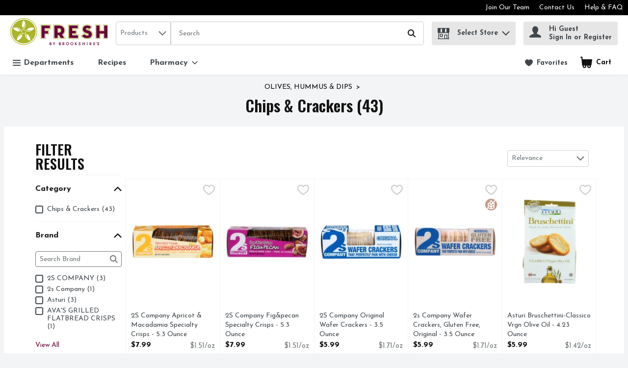

--- FILE ---
content_type: image/svg+xml
request_url: https://storage.googleapis.com/images-bks-prd-1385851.bks.prd.v8.commerce.mi9cloud.com/fbb/img/primary_logo.svg
body_size: 21018
content:
<svg xmlns="http://www.w3.org/2000/svg" width="148" height="41" viewBox="0 0 148 41"><g fill="none" fill-rule="evenodd"><path fill="#680537" d="M86.4949335,36.5864471 C87.940152,36.589297 88.7583914,37.7340089 88.7602913,38.7932236 C88.7583914,39.8518049 87.940152,40.9984167 86.4949335,41 C85.0490817,40.9984167 84.231159,39.8518049 84.229259,38.7932236 C84.231159,37.7340089 85.0490817,36.589297 86.4949335,36.5864471 Z M93.1035465,36.5864471 C94.5478151,36.589297 95.3663711,37.7340089 95.369221,38.7932236 C95.3663711,39.8518049 94.5478151,40.9984167 93.1035465,41 C91.6567448,40.9984167 90.8394554,39.8518049 90.8366054,38.7932236 C90.8394554,37.7340089 91.6567448,36.589297 93.1035465,36.5864471 Z M132.959151,36.5864471 C133.676377,36.5785307 134.264725,37.0367321 134.318556,37.9078531 L134.318556,37.9078531 L134.327422,38.0085497 L133.659278,38.0085497 L133.648512,37.9268524 C133.576947,37.4699177 133.342622,37.2308423 132.953135,37.2254592 C132.421786,37.2330589 132.318873,37.5452818 132.309373,37.7954402 C132.31159,38.0544649 132.453768,38.208993 132.847372,38.360038 L132.847372,38.360038 L133.364471,38.5541482 C134.035782,38.7998733 134.381887,39.2235592 134.379055,39.7637745 C134.377137,40.4810006 133.794174,40.9984167 132.970234,41 L132.970234,41 L132.946485,41 C132.181444,41 131.599113,40.5535149 131.539899,39.7004433 L131.539899,39.7004433 L131.532299,39.5997467 L132.235275,39.5997467 L132.244142,39.6846105 C132.295123,40.1048132 132.459468,40.3495883 132.9981,40.3597213 C133.406586,40.3568714 133.673844,40.1060798 133.675111,39.8065231 C133.677011,39.5490817 133.462001,39.3685877 133.098797,39.2251425 L133.098797,39.2251425 L132.575047,39.020266 C131.947752,38.7818239 131.600697,38.3806206 131.604497,37.8109563 C131.606396,37.0455985 132.249842,36.5880304 132.959151,36.5864471 Z M104.767574,36.5864471 C105.484801,36.5785307 106.072831,37.0360988 106.127612,37.9072198 L106.127612,37.9072198 L106.134579,38.0085497 L105.468334,38.0085497 L105.457568,37.9268524 C105.384104,37.4699177 105.151045,37.2308423 104.762191,37.2270424 C104.229576,37.2330589 104.127612,37.5452818 104.117479,37.7954402 C104.120646,38.0544649 104.261875,38.208993 104.654528,38.360038 L104.654528,38.360038 L105.172261,38.5541482 C105.844522,38.7998733 106.189994,39.2235592 106.187161,39.7637745 C106.18651,40.4810006 105.602597,40.9984167 104.779291,41 L104.779291,41 L104.756175,41 C103.9905,41 103.40817,40.5544649 103.348322,39.7004433 L103.348322,39.7004433 L103.340405,39.5997467 L104.043699,39.5997467 L104.051298,39.6846105 C104.103863,40.1035465 104.267574,40.3495883 104.804623,40.3597213 C105.215326,40.3562381 105.482901,40.1060798 105.482901,39.8065231 C105.484801,39.5490817 105.269474,39.3685877 104.905953,39.2251425 L104.905953,39.2251425 L104.383787,39.020266 C103.755541,38.7818239 103.408803,38.3806206 103.41292,37.8109563 C103.415136,37.0455985 104.057315,36.5880304 104.767574,36.5864471 Z M109.91102,36.6519949 L109.91102,38.4078531 L111.864471,38.4078531 L111.864471,36.6519949 L112.569664,36.6519949 L112.569664,40.9350855 L111.864471,40.9350855 L111.864471,39.0807473 L109.91102,39.0807473 L109.91102,40.9350855 L109.20741,40.9350855 L109.20741,36.6519949 L109.91102,36.6519949 Z M60.659278,36.6519678 C61.0725142,36.6504117 61.3736542,36.7178594 61.6364788,36.9053198 C61.9103863,37.1029132 62.1184294,37.4325522 62.1171628,37.8765041 C62.1184294,38.2131096 61.9683344,38.4800507 61.7371754,38.6561115 C62.1624446,38.8106396 62.4059531,39.2222926 62.4021533,39.6827106 C62.4009658,40.3607505 61.8804499,40.8670725 61.2103245,40.9287578 L61.0744142,40.9350855 L59.4981001,40.9350855 L59.4981001,36.6519678 L60.659278,36.6519678 Z M64.9952502,36.6519949 L65.9803673,38.4670678 L66.9385687,36.6994934 L66.9651678,36.6519949 L67.7843572,36.6519949 L66.3318556,39.2321089 L66.3318556,40.9350855 L65.6282457,40.9350855 L65.6282457,39.2330589 L64.1770108,36.6519949 L64.9952502,36.6519949 Z M74.780874,36.6519678 C75.1937935,36.6504117 75.4952502,36.7178594 75.7574414,36.9053198 C76.0319823,37.1029132 76.2384421,37.4325522 76.2378087,37.8765041 C76.2390754,38.2115263 76.089297,38.4800507 75.8578214,38.6561115 C76.2840405,38.8106396 76.5265991,39.2222926 76.5231159,39.6827106 C76.5225222,40.3607505 76.0009302,40.8670725 75.3314507,40.9287578 L75.1956935,40.9350855 L73.619696,40.9350855 L73.619696,36.6519678 L74.780874,36.6519678 Z M80.3172894,36.6519949 C80.7283091,36.6519949 81.0949968,36.769791 81.3613046,36.9981001 C81.6276124,37.2270424 81.7856238,37.5674478 81.7846738,37.9841672 C81.7855605,38.6509183 81.3348927,39.1063739 80.7691617,39.2524444 L80.6462951,39.278974 L82.2650412,40.9350855 L81.2748575,40.9350855 L79.7473084,39.3283724 L79.7473084,40.9350855 L79.0436985,40.9350855 L79.0436985,36.6519949 L80.3172894,36.6519949 Z M98.4946168,36.6519949 L98.4946168,38.3746042 L100.002533,36.6820773 L100.030399,36.6519949 L100.947752,36.6519949 L99.0224826,38.7447752 L100.9886,40.9350855 L99.9927169,40.9350855 L98.4946168,39.219126 L98.4946168,40.9350855 L97.7903737,40.9350855 L97.7903737,36.6519949 L98.4946168,36.6519949 Z M116.667194,36.6519949 L116.667194,40.9350855 L115.962951,40.9350855 L115.962951,36.6519949 L116.667194,36.6519949 Z M121.236225,36.6519949 C121.646928,36.6519949 122.013933,36.769791 122.279607,36.9981001 C122.545915,37.2270424 122.705193,37.5674478 122.703927,37.9841672 C122.705109,38.6509183 122.254461,39.1063739 121.688216,39.2524444 L121.565231,39.278974 L123.182711,40.9350855 L122.193794,40.9350855 L120.665928,39.3283724 L120.665928,40.9350855 L119.962001,40.9350855 L119.962001,36.6519949 L121.236225,36.6519949 Z M128.025016,36.6519949 L128.025016,37.3233059 L126.423053,37.3233059 L126.423053,38.4357188 L128.025016,38.4357188 L128.025016,39.1070298 L126.423053,39.1070298 L126.423053,40.2628246 L128.025016,40.2628246 L128.025016,40.9350855 L125.719443,40.9350855 L125.719443,36.6519949 L128.025016,36.6519949 Z M86.4949335,37.2580747 C85.7070931,37.2593414 84.9673844,37.8765041 84.9651678,38.7932236 C84.9673844,39.708993 85.7070931,40.3264725 86.4949335,40.3271058 C87.2824573,40.3264725 88.0227992,39.708993 88.0246992,38.7932236 C88.0227992,37.8765041 87.2824573,37.2593414 86.4949335,37.2580747 Z M93.1035465,37.2580747 C92.3144395,37.2593414 91.5750475,37.8765041 91.5734642,38.7932236 C91.5750475,39.708993 92.3144395,40.3264725 93.1035465,40.3271058 C93.891387,40.3264725 94.6301457,39.708993 94.6323623,38.7932236 C94.6301457,37.8765041 93.891387,37.2593414 93.1035465,37.2580747 Z M60.8967701,39.0756808 L60.2026599,39.0756808 L60.2026599,40.2957568 L60.8967701,40.2957568 C61.5626979,40.2821406 61.6852438,40.0224826 61.6979101,39.6880937 C61.6880937,39.4034199 61.5550982,39.0848638 60.8967701,39.0756808 Z M75.0177327,39.0756808 L74.3239392,39.0756808 L74.3239392,40.2957568 L75.0177327,40.2957568 C75.6839772,40.2821406 75.8062065,40.0224826 75.819506,39.6880937 C75.809373,39.4034199 75.6757441,39.0848638 75.0177327,39.0756808 Z M79.7473084,37.291007 L79.7473084,38.6877771 C79.760228,38.6880304 79.7746168,38.6882331 79.7909208,38.6883952 L80.1070298,38.6890437 L80.1070298,38.6890437 C80.8749208,38.6760608 81.0706143,38.391387 81.0813806,37.9895503 C81.0744142,37.5576314 80.8096897,37.2989234 80.3062065,37.2916403 L79.7473084,37.291007 Z M120.665928,37.291007 L120.665928,38.6877771 C120.678784,38.6880304 120.693135,38.6882331 120.709419,38.6883952 L121.025649,38.6890437 L121.025649,38.6890437 C121.794807,38.6760608 121.98955,38.391387 121.999683,37.9895503 C121.993667,37.5576314 121.728626,37.2989234 121.225459,37.2916403 L120.665928,37.291007 Z M60.6538949,37.2916403 L60.2026599,37.2916403 L60.2026599,38.4357188 L60.7564915,38.4357188 C61.1443952,38.430019 61.410703,38.2273591 61.4126029,37.8872704 C61.4116529,37.69886 61.3470551,37.5550982 61.2374921,37.4540849 C61.128879,37.3533882 60.9439519,37.2916403 60.6538949,37.2916403 Z M74.7754908,37.2916403 L74.3239392,37.2916403 L74.3239392,38.4357188 L74.8784041,38.4357188 C75.2656745,38.430019 75.5319823,38.2273591 75.5341989,37.8872704 C75.5329322,37.69886 75.4680177,37.5550982 75.359088,37.4540849 C75.249525,37.3533882 75.0649145,37.2916403 74.7754908,37.2916403 Z M129.916086,36.6260291 L130.592464,36.9024699 L129.852122,38.3847372 L129.354338,38.1428119 L129.884421,36.7124763 L129.916086,36.6260291 Z"/><path fill="#ABB52A" d="M20.2865738 0C25.888537 0 30.959468 2.27169094 34.6304623 5.94236859 38.3014566 9.61431286 40.5715643 14.6855605 40.5715643 20.2878404 40.5715643 25.8907536 38.3014566 30.9607346 34.6304623 34.6320456 30.959468 38.3043065 25.888537 40.5747308 20.2865738 40.5747308 14.6833439 40.5747308 9.61304623 38.3043065 5.94173528 34.6320456 2.27010766 30.9607346 0 25.8907536 0 20.2878404 0 14.6855605 2.27010766 9.61431286 5.94173528 5.94236859 9.61304623 2.27169094 14.6833439 0 20.2865738 0ZM20.2856238.846738442C9.54844839.846738442.843888537 9.55161495.843888537 20.2881571.843888537 31.0253325 9.54844839 39.7273591 20.2856238 39.7279924 30.9095138 39.7273658 39.5413257 31.2088773 39.723779 20.6301141L39.7267258 20.2881571C39.7267258 9.55161495 31.0237492.846738442 20.2856238.846738442ZM20.2856238 2.18746042C30.2824573 2.18746042 38.3853705 10.2916403 38.3853705 20.2878404 38.3853705 30.2830906 30.2824573 38.3872704 20.2856238 38.3872704 10.290057 38.3872704 2.18556048 30.2830906 2.18556048 20.2878404 2.18556048 10.2916403 10.290057 2.18746042 20.2856238 2.18746042ZM22.8005066 20.4800507C20.2995567 28.0949968 25.8571881 33.1744775 30.1396453 34.0221659 30.3746042 32.3426219 30.1684611 26.6561115 24.4607346 23.7621913 23.8068398 28.189677 27.1035465 31.5835972 27.1035465 31.5835972 21.8882204 27.69981 23.0500317 21.8068398 23.4825839 20.8160228L23.4825839 20.8160228ZM20.8660545 22.7321089C12.850855 22.6861938 9.71944269 29.5332489 10.2273591 33.8708043 11.8974034 33.5782141 17.2460418 31.6402787 18.2517416 25.3179227 13.8343889 26.0541482 11.6143129 30.2317923 11.6143129 30.2317923 13.7127929 24.0747308 19.678594 23.3758708 20.7549082 23.4838505L20.7549082 23.4838505ZM18.1282457 21.5962635C15.6241292 13.9816339 8.13584547 13.1912603 4.18524383 15.0528816 4.99303357 16.5440152 8.53483217 20.9965168 14.8451552 19.9398353 12.7428752 15.9863838 8.07853072 15.210893 8.07853072 15.210893 14.5813806 15.2416086 17.1396453 20.6763775 17.380304 21.730209L17.380304 21.730209ZM36.3860038 15.1022799C34.8587714 14.3654212 29.3822039 12.8223559 24.8818873 17.3723876 28.8967701 19.3492717 33.1364788 17.248575 33.1364788 17.248575 27.8435719 21.0259658 22.589297 18.1165294 21.7761241 17.4021533L21.7761241 17.4021533 21.2479417 17.9474351C27.7330589 22.6583281 34.2678911 18.9205193 36.3860038 15.1022799ZM20.2767574 3.3419886C19.1057631 4.56934769 15.9673844 9.31538949 18.9259025 14.9892337 22.0335655 11.7685244 21.3302723 7.09183027 21.3302723 7.09183027 23.309373 13.2856238 18.9344522 17.3999367 18.0075997 17.9550348L18.0075997 17.9550348 18.3651045 18.6241292C24.8321723 13.889487 23.2666244 6.52501583 20.2767574 3.3419886ZM116.132996 9.71342488C119.632953 9.71189567 121.883632 11.0232626 123.20024 12.5159753L123.333122 12.6709943 124.036732 13.4977834 119.784991 17.9556681C121.179252 18.5212647 122.272941 19.2082773 123.083741 20.0822084L123.280557 20.3046232C124.225776 21.4160861 124.638307 22.7727411 124.685662 24.1916856L124.690313 24.4762508 124.690313 24.5516149C124.691894 26.5408486 124.033249 28.4287524 122.564281 29.7571248 121.159969 31.0287437 119.146295 31.7132175 116.602302 31.7722643L116.235275 31.7764408 116.186194 31.7770741C109.169999 31.7776961 106.734607 27.1348985 106.640866 26.9432847L106.638062 26.9373021 106.571881 26.8033566 111.993667 22.7327422C111.231792 22.3160228 110.541799 21.8024066 109.961368 21.1608613 108.924636 20.0256491 108.316023 18.4838505 108.316656 16.6732109 108.316656 16.6580114 108.316656 16.6434452 108.317289 16.6405953 108.316656 16.620646 108.316656 16.6044965 108.316656 16.5930969 108.316023 14.3853705 109.29449 12.5652312 110.761558 11.4170361 112.146202 10.3241627 113.904189 9.78162671 115.710009 9.71999653L116.049082 9.71405953 116.132996 9.71342488ZM61.2295757 9.8961368 61.2295757 16.6991767 53.3457885 16.6991767 53.3457885 18.1443952 58.6595947 18.1443952 58.6595947 24.7254592 53.3457885 24.7254592 53.3457885 31.538632 45.7257758 31.538632 45.7257758 9.8961368 61.2295757 9.8961368ZM73.8575047 9.89597847C76.6858771 9.89550348 79.0490817 10.8144395 80.6741609 12.4195693 82.2982901 14.0142495 83.2526916 16.2365421 83.2526916 18.6462951 83.2526916 18.6462951 83.2533249 18.6485117 83.2533249 18.6656111 83.2526916 18.679544 83.2526916 18.6979101 83.2526916 18.7194427 83.2539095 21.260608 82.1727701 23.525109 80.356652 25.0476163L80.1352122 25.2267258 82.8942369 29.6282457 84.0934136 31.538632 75.5886637 31.538632 72.9483851 27.2001267 72.9483851 31.538632 65.3293224 31.538632 65.3293224 9.89597847 73.8575047 9.89597847ZM103.379671 9.89677011 103.379671 16.6991767 95.0728309 16.6991767 95.0728309 18.0326156 100.360038 18.0326156 100.360038 24.3891704 95.0728309 24.3875871 95.0728309 24.7349588 103.773591 24.7349588 103.773591 31.538632 87.4528182 31.538632 87.4528182 9.89677011 103.379671 9.89677011ZM136.382204 9.90278657 136.382204 18.1504117 140.545598 18.1504117 140.545598 9.90278657 148.151362 9.90278657 148.151362 31.530399 140.545598 31.530399 140.544015 24.829639 136.382204 24.829639 136.382204 31.530399 128.775491 31.530399 128.775491 9.90278657 136.382204 9.90278657ZM116.094997 10.382837 116.052565 10.382837C114.250158 10.3834706 112.501583 10.8932869 111.177961 11.9420519 109.855288 12.9825839 108.984801 14.5880304 108.984801 16.6155795L108.984801 16.6535782 108.984801 16.6535782C108.984801 18.3324889 109.529766 19.6918936 110.457251 20.7131096 111.385687 21.7409753 112.662445 22.4316023 114.109563 22.9151362L116.360671 23.6754275C116.973401 23.8758708 117.39772 24.0731476 117.612413 24.251425 117.722926 24.3419886 117.781824 24.4173528 117.820139 24.4958835 117.858138 24.5747308 117.881571 24.6621279 117.881571 24.7989234 117.881571 24.9924003 117.843889 25.1219126 117.786257 25.2260925 117.699493 25.3765041 117.551298 25.5072831 117.251425 25.6165294 116.957885 25.7213426 116.534516 25.7837239 116.009816 25.7837239L115.993034 25.7837239C115.125712 25.7824573 114.466434 25.5778974 113.898353 25.2482584 113.333122 24.9176694 112.857188 24.4474351 112.414503 23.9002533L112.089614 23.4968334 107.531349 26.9170361 107.853072 27.3451552C109.10798 29.0332489 111.736859 31.109563 116.203293 31.108297L116.227042 31.108297C118.843255 31.108297 120.803673 30.4515516 122.114946 29.2625079 123.424953 28.0759975 124.022483 26.3951868 124.022483 24.5357821L124.022483 24.4946168C124.022483 23.0715643 123.662128 21.7906903 122.770108 20.7346422 121.875237 19.6728942 120.497783 18.8603547 118.531032 18.2074098L115.996833 17.3641545C115.568714 17.2235592 115.30304 17.0734642 115.183027 16.949335 115.064598 16.820456 115.020899 16.7352755 115.012666 16.4639012 115.019316 16.2283091 115.084864 16.0924636 115.265358 15.9452185 115.446485 15.8049398 115.791324 15.678594 116.328372 15.678594L116.331856 15.678594C117.030082 15.6801773 117.528499 15.8043065 117.952185 16.0085497 118.373654 16.2137429 118.730526 16.509183 119.102597 16.8942369L119.490817 17.2967068 123.138379 13.4718176 122.824573 13.1038632C121.624446 11.6798607 119.575681 10.3822039 116.094997 10.382837ZM135.71406 10.5725142 129.444269 10.5725142 129.444269 30.8622546 135.71406 30.8622546 135.71406 24.160228 141.21406 24.160228 141.21406 30.8632046 147.483217 30.8632046 147.483217 10.5725142 141.21406 10.5725142 141.21406 18.8201393 135.71406 18.8201393 135.71406 10.5725142ZM60.5528816 10.5737809 46.4031032 10.5737809 46.4031032 30.860988 52.6684611 30.860988 52.6684611 24.0468651 57.9819506 24.0468651 57.9819506 18.821406 52.6684611 18.821406 52.6684611 16.0218493 60.5528816 16.0218493 60.5528816 10.5737809ZM73.849905 10.5731476 73.8442052 10.5736621 73.8261558 10.5753642 66.0063331 10.5737809 66.0063331 30.860988 72.2720076 30.860988 72.2720076 26.4683344 73.2948068 26.4683344 75.9692844 30.860988 82.869221 30.860988 79.2235592 25.0462318 79.4455247 24.8956028C81.4135408 23.5090768 82.5759748 21.2945807 82.5753642 18.6893604L82.5753642 18.6545282 82.5753642 18.6545282C82.5753642 16.40057 81.7286257 14.3160228 80.2416086 12.8537049 78.7542749 11.3875871 76.538632 10.5731476 73.849905 10.5731476ZM102.702027 10.5737809 88.1295123 10.5737809 88.1295123 30.860988 103.09563 30.860988 103.09563 25.4119696 94.3961368 25.4119696 94.3964535 23.7105763 99.6830272 23.7105763 99.6830272 18.7096263 94.3964535 18.7096263 94.3964535 16.0218493 102.702027 16.0218493 102.702027 10.5737809ZM112.564598 23.0199493 112.934769 23.4803673C113.348322 23.9920836 113.768524 24.3970868 114.235592 24.669411 114.643727 24.9055661 115.154943 25.0974363 115.771909 25.1371586L116.008233 25.1447118 116.079164 25.1447118C116.691577 25.1396453 117.079797 25.0155161 117.162761 24.9227359 117.190944 24.8948702 117.18651 24.890437 117.18746 24.8869538 117.19221 24.8806206 117.162761 24.7935402 117.0057 24.6858771 116.880093 24.5961579 116.685657 24.496983 116.427157 24.3986143L116.264408 24.339772 113.898353 23.5490817C113.439519 23.3961368 112.992717 23.2203927 112.564598 23.0199493ZM73.5870804 16.050665C74.6415453 16.0554148 75.231159 16.3385054 75.6029132 16.7526916 75.9734009 17.1662445 76.1681444 17.8077897 76.1697277 18.6516783 76.1687777 18.6545282 76.1687777 18.6605446 76.170361 18.6684611 76.1687777 19.5136162 75.9743509 20.1469284 75.6051298 20.5535149 75.2622817 20.9325296 74.7269439 21.199873 73.8064315 21.2401877L73.5870804 21.2454085 72.2720076 21.2454085 72.2720076 16.050665 73.5870804 16.050665ZM73.5877137 16.7270424 72.9483851 16.7270424 72.9483851 20.5674478 73.5848638 20.5674478C74.530399 20.5550982 74.8825206 20.3340722 75.1032299 20.0991134 75.3150728 19.8708043 75.4927169 19.4176694 75.4933502 18.6728942 75.4927169 18.6624446 75.4927169 18.6548448 75.4927169 18.6504117 75.4927169 17.9056365 75.3134896 17.4385687 75.0991134 17.2036099 74.8720709 16.961368 74.5256491 16.740342 73.5877137 16.7270424ZM116.164661 16.3423053C116.032299 16.3423053 115.942369 16.3736542 115.896137 16.4056365 115.848638 16.439202 115.845155 16.4601013 115.844205 16.4768841 115.838013 16.497713 115.884362 16.6088632 116.1138 16.6973567L116.208676 16.729259 118.740659 17.5737809 118.805573 17.595076 118.870488 17.6168461 118.621596 17.3581381C118.278341 17.0025332 117.985117 16.7675744 117.660545 16.6092464 117.348005 16.4588347 116.79164 16.3511716 116.164661 16.3423053Z"/><path fill="#680537" d="M116.053515,11.0373654 C119.335339,11.0398987 121.141545,12.1820773 122.255858,13.4483851 L122.255858,13.4483851 L119.487334,16.3511716 C118.712476,15.5687144 117.829322,15.0196327 116.335339,15.0240659 C115.698543,15.0240659 115.20741,15.1671944 114.869221,15.4243192 C114.531032,15.679544 114.356238,16.0535149 114.357821,16.4648512 C114.349272,17.258708 114.853388,17.6846105 115.79069,17.9860671 L115.79069,17.9860671 L118.323939,18.830589 C122.131096,20.1022799 123.357505,21.8594047 123.367321,24.5183661 C123.354972,27.980684 121.251742,30.4395187 116.222293,30.4531349 C112.038632,30.4531349 109.640595,28.5835972 108.448702,27.0471818 L108.448702,27.0471818 L111.978784,24.3999367 C112.905003,25.5256491 114.08993,26.4417353 115.9981,26.4388854 C116.770108,26.4376187 117.392654,26.3274224 117.838505,26.0645978 C118.286574,25.8014566 118.541482,25.3682711 118.537365,24.7989234 C118.535782,23.9008866 117.832172,23.4702343 116.569664,23.0528816 L116.569664,23.0528816 L114.317606,22.2925902 C111.551615,21.3638379 109.644712,19.7295757 109.640595,16.6345788 C109.641229,12.940152 112.68556,11.0446485 116.053515,11.0373654 Z M135.052882,11.2324256 L135.052882,19.4813173 L141.874921,19.4813173 L141.874921,11.2330589 L146.821406,11.2330589 L146.821406,30.2017099 L141.874921,30.2017099 L141.874921,23.4993667 L135.052882,23.4993667 L135.052882,30.2010766 L130.104813,30.2010766 L130.104813,11.2324256 L135.052882,11.2324256 Z M59.8936035,11.2336922 L59.8936035,15.3616213 L52.0098163,15.3616213 L52.0098163,19.480684 L57.3226726,19.480684 L57.3226726,23.3891704 L52.0098163,23.3891704 L52.0098163,30.2010766 L47.0633312,30.2010766 L47.0633312,11.2336922 L59.8936035,11.2336922 Z M66.6668778,11.2327422 L73.8410386,11.2333756 C78.9531349,11.2390754 81.7976567,14.4521849 81.8046232,18.6605446 C81.8034018,21.2972157 80.6950796,23.3991806 78.6221873,24.6430477 L78.3879037,24.7777074 L78.3052565,24.8236225 L81.6766941,30.2010766 L76.340722,30.2010766 L73.6662445,25.8084231 L71.6111463,25.8084231 L71.6111463,30.2010766 L66.6668778,30.2010766 L66.6668778,11.2327422 Z M102.042749,11.2336922 L102.042749,15.3619379 L93.7368588,15.3619379 L93.7368588,19.3689044 L99.0237492,19.3689044 L99.0237492,23.0522483 L93.7368588,23.0522483 L93.7368588,26.0712476 L102.435719,26.0712476 L102.435719,30.2010766 L88.7894237,30.2010766 L88.7894237,11.2336922 L102.042749,11.2336922 Z M73.5877137,15.3907475 L71.6111463,15.3907475 L71.6111463,21.9037376 L73.5924636,21.9037376 C74.7599747,21.9043699 75.6111463,21.6117796 76.1301457,21.0335655 C76.6497783,20.4531349 76.9119696,19.6022799 76.9119696,18.6605446 C76.9119696,17.7194427 76.6529449,16.8644712 76.1342622,16.2777074 C75.6139962,15.6912603 74.7577581,15.3891704 73.5877137,15.3907475 Z"/></g></svg>